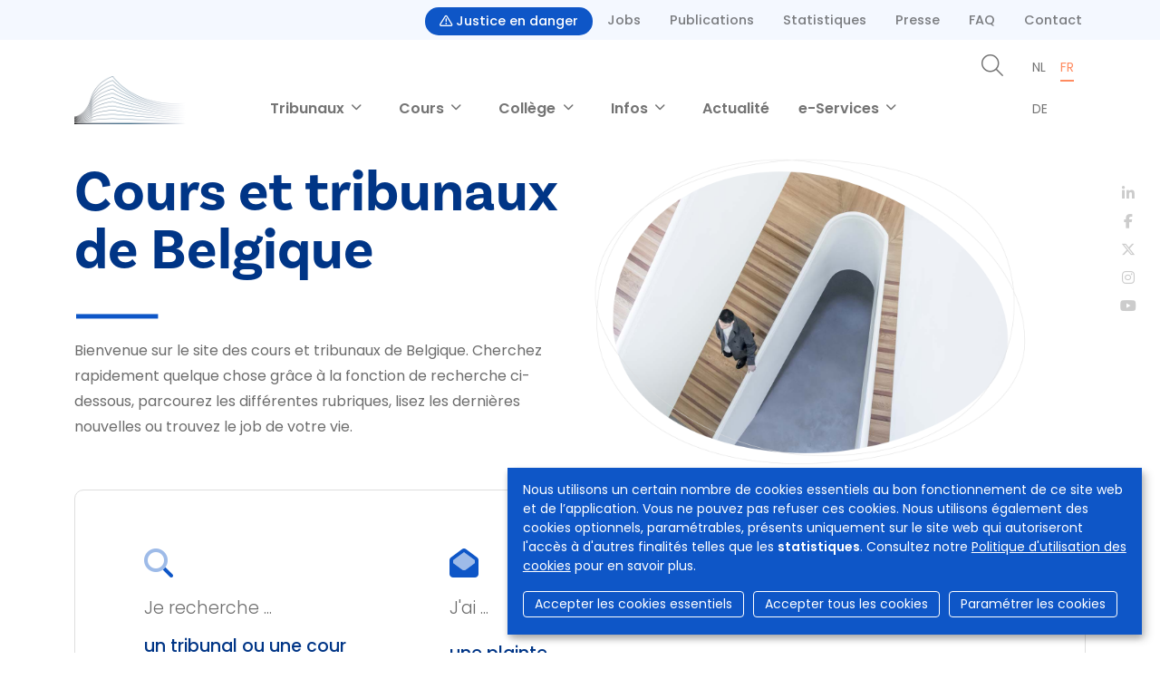

--- FILE ---
content_type: text/html; charset=UTF-8
request_url: https://tribunaux-rechtbanken.be/fr?item=189
body_size: 8986
content:
<!DOCTYPE html>
<html lang="fr" dir="ltr">
  <head>
    <meta charset="utf-8" />
<script async src="https://www.googletagmanager.com/gtag/js?id=UA-143007128-1"></script>
<script>window.dataLayer = window.dataLayer || [];function gtag(){dataLayer.push(arguments)};gtag("js", new Date());gtag("set", "developer_id.dMDhkMT", true);gtag("config", "UA-143007128-1", {"groups":"default","anonymize_ip":true,"page_placeholder":"PLACEHOLDER_page_path","allow_ad_personalization_signals":false});</script>
<meta name="Generator" content="Drupal 9 (https://www.drupal.org)" />
<meta name="MobileOptimized" content="width" />
<meta name="HandheldFriendly" content="true" />
<meta name="viewport" content="width=device-width, initial-scale=1.0" />
<link rel="icon" href="/sites/default/files/favicon.ico" type="image/vnd.microsoft.icon" />


                <title>Cours & Tribunaux</title>
      
            <script async src="https://www.googletagmanager.com/gtag/js?id=G-SML5SKV78N"></script>
      <script>
        window.dataLayer = window.dataLayer || [];
        function gtag(){dataLayer.push(arguments);}
        gtag('js', new Date());

        gtag('config', 'G-SML5SKV78N');
      </script>

                              <link rel="stylesheet" href="https://cdn.gcloud.belgium.be/fr/o9ULhoEBTbVbdHDCdsGv/style.css">
          <script src="https://cdn.gcloud.belgium.be/fr/o9ULhoEBTbVbdHDCdsGv/app.js"></script>
              
            <link rel="apple-touch-icon" sizes="180x180" href="/apple-touch-icon.png">
      <link rel="icon" type="image/png" sizes="32x32" href="/favicon-32x32.png">
      <link rel="icon" type="image/png" sizes="16x16" href="/favicon-16x16.png">
      <link rel="manifest" href="/site.webmanifest">

      <!-- Google fonts -->
      <link rel="preconnect" href="https://fonts.googleapis.com">
      <link rel="preconnect" href="https://fonts.gstatic.com" crossorigin="crossorigin">
      <link href="https://fonts.googleapis.com/css2?family=Poppins:ital,wght@0,300;0,400;0,500;0,600;1,300;1,400;1,500;1,600&display=swap" rel="stylesheet">

      <!-- Adobe fonts -->
      <link rel="stylesheet" href="https://use.typekit.net/znv3xyp.css">

            
      <!-- Fontawesome -->
      <script src="https://kit.fontawesome.com/8476f10389.js" crossorigin="anonymous"></script>

      <!-- Bootstrap CSS -->
            <link href="https://cdn.jsdelivr.net/npm/bootstrap@5.2.0-beta1/dist/css/bootstrap.min.css" rel="stylesheet" integrity="sha384-0evHe/X+R7YkIZDRvuzKMRqM+OrBnVFBL6DOitfPri4tjfHxaWutUpFmBp4vmVor" crossorigin="anonymous">
      <!-- CSS -->
      <link rel="stylesheet" media="all" href="/core/modules/system/css/components/ajax-progress.module.css?t8wo3p" />
<link rel="stylesheet" media="all" href="/core/modules/system/css/components/align.module.css?t8wo3p" />
<link rel="stylesheet" media="all" href="/core/modules/system/css/components/autocomplete-loading.module.css?t8wo3p" />
<link rel="stylesheet" media="all" href="/core/modules/system/css/components/fieldgroup.module.css?t8wo3p" />
<link rel="stylesheet" media="all" href="/core/modules/system/css/components/container-inline.module.css?t8wo3p" />
<link rel="stylesheet" media="all" href="/core/modules/system/css/components/clearfix.module.css?t8wo3p" />
<link rel="stylesheet" media="all" href="/core/modules/system/css/components/details.module.css?t8wo3p" />
<link rel="stylesheet" media="all" href="/core/modules/system/css/components/hidden.module.css?t8wo3p" />
<link rel="stylesheet" media="all" href="/core/modules/system/css/components/item-list.module.css?t8wo3p" />
<link rel="stylesheet" media="all" href="/core/modules/system/css/components/js.module.css?t8wo3p" />
<link rel="stylesheet" media="all" href="/core/modules/system/css/components/nowrap.module.css?t8wo3p" />
<link rel="stylesheet" media="all" href="/core/modules/system/css/components/position-container.module.css?t8wo3p" />
<link rel="stylesheet" media="all" href="/core/modules/system/css/components/progress.module.css?t8wo3p" />
<link rel="stylesheet" media="all" href="/core/modules/system/css/components/reset-appearance.module.css?t8wo3p" />
<link rel="stylesheet" media="all" href="/core/modules/system/css/components/resize.module.css?t8wo3p" />
<link rel="stylesheet" media="all" href="/core/modules/system/css/components/sticky-header.module.css?t8wo3p" />
<link rel="stylesheet" media="all" href="/core/modules/system/css/components/system-status-counter.css?t8wo3p" />
<link rel="stylesheet" media="all" href="/core/modules/system/css/components/system-status-report-counters.css?t8wo3p" />
<link rel="stylesheet" media="all" href="/core/modules/system/css/components/system-status-report-general-info.css?t8wo3p" />
<link rel="stylesheet" media="all" href="/core/modules/system/css/components/tabledrag.module.css?t8wo3p" />
<link rel="stylesheet" media="all" href="/core/modules/system/css/components/tablesort.module.css?t8wo3p" />
<link rel="stylesheet" media="all" href="/core/modules/system/css/components/tree-child.module.css?t8wo3p" />
<link rel="stylesheet" media="all" href="/core/modules/views/css/views.module.css?t8wo3p" />
<link rel="stylesheet" media="all" href="/modules/contrib/social_media_links/css/social_media_links.theme.css?t8wo3p" />
<link rel="stylesheet" media="all" href="/themes/custom/hr_theme_nine/assets/css/style.css?t8wo3p" />
<link rel="stylesheet" media="all" href="/sites/default/files/asset_injector/css/admin_court_my_juridictions_cel-531c31d3b3b20a2430cd69003638a54e.css?t8wo3p" />
<link rel="stylesheet" media="all" href="/sites/default/files/asset_injector/css/court_admin_breadcrumb-b8b0915d0c7c36a317836e691c53de3d.css?t8wo3p" />
<link rel="stylesheet" media="all" href="/sites/default/files/asset_injector/css/form_managed_file-125fd9062388f88fe59846840033eef8.css?t8wo3p" />
<link rel="stylesheet" media="all" href="/sites/default/files/asset_injector/css/griffie_section_paragraph_-903aa069ccc1bdaad96d6e7edf8df924.css?t8wo3p" />
<link rel="stylesheet" media="all" href="/sites/default/files/asset_injector/css/modify_button-5ac6aee45145700330c8a267c107bfc8.css?t8wo3p" />

        </head>
        <body class="frontpage lang-fr">
                    <a href="#main-content" class="visually-hidden focusable">
            Aller au contenu principal
          </a>
          

          
            <div class="dialog-off-canvas-main-canvas" data-off-canvas-main-canvas>
    
<style>
	a.a-danger:hover {
		color: #ff8b60 !important;
	}
</style>

<header
	role="banner">
		<nav role="navigation" aria-labelledby="block-secondnavigation-menu"  id="block-secondnavigation">
            
  <h2 class="visually-hidden" id="block-secondnavigation-menu">Second navigation</h2>
  

        <div class="container">
      
							<ul block="block-secondnavigation" class="nav">
			
															<li class="nav-item">
							<a href="/fr/justice-en-danger" class="btn mt-2 px-3 text-white bg-blue border-0">
								<i class="fa-regular fa-triangle-exclamation text-white"></i>
								Justice en danger
							</a>
						</li>
														
						<li class="nav-item">
							<a href="/fr/jobs" class="nav-link" data-drupal-link-system-path="node/545">Jobs</a>
													</li>
														
						<li class="nav-item">
							<a href="/fr/college/publications" class="nav-link" data-drupal-link-system-path="college/publicaties">Publications</a>
													</li>
														
						<li class="nav-item">
							<a href="/fr/statistiques" class="nav-link" data-drupal-link-system-path="node/566">Statistiques</a>
													</li>
														
						<li class="nav-item">
							<a href="/fr/presse" class="nav-link" data-drupal-link-system-path="node/573">Presse</a>
													</li>
														
						<li class="nav-item">
							<a href="/fr/faq" class="nav-link" data-drupal-link-system-path="faq">FAQ</a>
													</li>
														
						<li class="nav-item">
							<a href="/fr/contact" class="nav-link" data-drupal-link-system-path="contact">Contact</a>
													</li>
												</ul>
			


    </div>
  </nav>
	
	<nav class="navbar navbar-expand-xl navbar-light" id="navbarMainMenu">
		<div class="container py-0 flex-wrap align-items-end justify-content-center justify-content-md-between">
			      <a href="/fr" class="navbar-brand col" rel="home">
      <div class="logo">
        <img src="/themes/custom/hr_theme_nine/logo.png" alt="Accueil"/>
          </div>
  </a>

			<button class="navbar-toggler" type="button" data-bs-toggle="collapse" data-bs-target="#main_nav" aria-expanded="false" aria-label="Toggle navigation">
  <span class="navbar-toggler-icon"></span>
</button>
<div class="collapse navbar-collapse col-12 col-md-auto mb-2 justify-content-center mb-md-0" id="main_nav">
  
			
					<ul data-region="header" block="block-hr-theme-nine-main-menu" class="navbar-nav fw-bold">
																			<li
						class="nav-item dropdown has-megamenu">
												<a class="nav-link niv01-link dropdown-toggle" href="#" id="navbarDropdown1" role="button" data-bs-toggle="dropdown" aria-expanded="false">
							Tribunaux
						</a>
						<div class="dropdown-menu megamenu fade-up" aria-labelledby="navbarDropdown1" role="menu">
							<div class="container">
								<div
									class="row g-3">
																		<div class="col-xl-3 d-none d-xl-block">
										<h2>
																							
            <div>Les différents tribunaux de Belgique</div>
      
																					</h2>
									</div>
																		<div class="col-xl-3">
										<div class="col-megamenu">
											<ul class="list-megamenu list-unstyled">
																																																				<li
															class="list-megamenu-item has-megasubmenu">
																														<a class="dropdown-item niv02-link" href="/fr/tribunaux/justice-de-paix">
																Justice de paix
															</a>
															<div class="megasubmenu py-0">
																<div class="row">
																	<div class="col-xl-10">
																		<ul class="list-unstyled">
																																							<li class="list-megamenu-item py-1">
																					<a class="dropdown-item niv03-link" href="/fr/tribunaux/justice-de-paix">
																						Toutes les justices de paix
																						<small class="text-info">
																							
            <div>Un aperçu de toutes les justices de paix</div>
      
																						</small>
																					</a>
																				</li>
																																							<li class="list-megamenu-item py-1">
																					<a class="dropdown-item niv03-link" href="/fr/le-systeme-judiciaire-belge/justice-de-paix">
																						Informations sur la justice de paix
																						<small class="text-info">
																							
            <div>Description, compétences, composition, documents, ...</div>
      
																						</small>
																					</a>
																				</li>
																																					</ul>
																	</div>
																	<!-- end col-3 -->
																</div>
																<!-- end row -->
															</div>
														</li>
																																																																	<li
															class="list-megamenu-item has-megasubmenu">
																														<a class="dropdown-item niv02-link" href="/fr/tribunaux/tribunal-de-police">
																Tribunal de police
															</a>
															<div class="megasubmenu py-0">
																<div class="row">
																	<div class="col-xl-10">
																		<ul class="list-unstyled">
																																							<li class="list-megamenu-item py-1">
																					<a class="dropdown-item niv03-link" href="/fr/tribunaux/tribunal-de-police">
																						Tous les tribunaux de police
																						<small class="text-info">
																							
            <div>Un aperçu de tous les tribunaux de police</div>
      
																						</small>
																					</a>
																				</li>
																																							<li class="list-megamenu-item py-1">
																					<a class="dropdown-item niv03-link" href="/fr/le-systeme-judiciaire-belge/tribunal-de-police">
																						Informations sur le tribunal de police
																						<small class="text-info">
																							
            <div>Description, compétences, composition, documents,...</div>
      
																						</small>
																					</a>
																				</li>
																																					</ul>
																	</div>
																	<!-- end col-3 -->
																</div>
																<!-- end row -->
															</div>
														</li>
																																																																	<li
															class="list-megamenu-item has-megasubmenu">
																														<a class="dropdown-item niv02-link" href="/fr/tribunaux/tribunal-de-premiere-instance">
																Tribunal de première instance
															</a>
															<div class="megasubmenu py-0">
																<div class="row">
																	<div class="col-xl-10">
																		<ul class="list-unstyled">
																																							<li class="list-megamenu-item py-1">
																					<a class="dropdown-item niv03-link" href="/fr/tribunaux/tribunal-de-premiere-instance">
																						Tous les tribunaux de première instance
																						<small class="text-info">
																							
            <div>Un aperçu de tous les tribunaux de première instance</div>
      
																						</small>
																					</a>
																				</li>
																																							<li class="list-megamenu-item py-1">
																					<a class="dropdown-item niv03-link" href="/fr/le-systeme-judiciaire-belge/tribunal-de-premiere-instance">
																						Informations sur le tribunal de première instance
																						<small class="text-info">
																							
            <div>Description, compétences, composition, documents, ...</div>
      
																						</small>
																					</a>
																				</li>
																																					</ul>
																	</div>
																	<!-- end col-3 -->
																</div>
																<!-- end row -->
															</div>
														</li>
																																																																	<li
															class="list-megamenu-item has-megasubmenu">
																														<a class="dropdown-item niv02-link" href="/fr/tribunaux/tribunal-du-travail">
																Tribunal du travail
															</a>
															<div class="megasubmenu py-0">
																<div class="row">
																	<div class="col-xl-10">
																		<ul class="list-unstyled">
																																							<li class="list-megamenu-item py-1">
																					<a class="dropdown-item niv03-link" href="/fr/tribunaux/tribunal-du-travail">
																						Tous les tribunaux de travail
																						<small class="text-info">
																							
            <div>Un aperçu de tous les tribunaux de travail</div>
      
																						</small>
																					</a>
																				</li>
																																							<li class="list-megamenu-item py-1">
																					<a class="dropdown-item niv03-link" href="/fr/le-systeme-judiciaire-belge/tribunal-du-travail">
																						Informations sur le tribunal de travail
																						<small class="text-info">
																							
            <div>Description, compétences, composition, documents, ...</div>
      
																						</small>
																					</a>
																				</li>
																																					</ul>
																	</div>
																	<!-- end col-3 -->
																</div>
																<!-- end row -->
															</div>
														</li>
																																																																	<li
															class="list-megamenu-item has-megasubmenu">
																														<a class="dropdown-item niv02-link" href="/fr/tribunaux/tribunal-de-lentreprise">
																Tribunal de l&#039;entreprise
															</a>
															<div class="megasubmenu py-0">
																<div class="row">
																	<div class="col-xl-10">
																		<ul class="list-unstyled">
																																							<li class="list-megamenu-item py-1">
																					<a class="dropdown-item niv03-link" href="/fr/tribunaux/tribunal-de-lentreprise">
																						Tous les tribunaux de l&#039;entreprise
																						<small class="text-info">
																							
            <div>Un aperçu de tous les tribunaux de l&#039;entreprise</div>
      
																						</small>
																					</a>
																				</li>
																																							<li class="list-megamenu-item py-1">
																					<a class="dropdown-item niv03-link" href="/fr/le-systeme-judiciaire-belge/tribunal-de-lentreprise">
																						Informations sur le tribunal de l&#039;entreprise
																						<small class="text-info">
																							
            <div>Description, compétences, composition, documents, ...</div>
      
																						</small>
																					</a>
																				</li>
																																					</ul>
																	</div>
																	<!-- end col-3 -->
																</div>
																<!-- end row -->
															</div>
														</li>
																																				</ul>
										</div>
									</div>
																	</div>
							</div>
						</div>
										</li>
																	<li
						class="nav-item dropdown has-megamenu">
												<a class="nav-link niv01-link dropdown-toggle" href="#" id="navbarDropdown2" role="button" data-bs-toggle="dropdown" aria-expanded="false">
							Cours
						</a>
						<div class="dropdown-menu megamenu fade-up" aria-labelledby="navbarDropdown2" role="menu">
							<div class="container">
								<div
									class="row g-3">
																		<div class="col-xl-3 d-none d-xl-block">
										<h2>
																							
            <div>Les différentes cours de Belgique<br />
</div>
      
																					</h2>
									</div>
																		<div class="col-xl-3">
										<div class="col-megamenu">
											<ul class="list-megamenu list-unstyled">
																																																				<li
															class="list-megamenu-item has-megasubmenu">
																														<a class="dropdown-item niv02-link" href="/fr/cours/cour-dappel">
																Cour d&#039;appel
															</a>
															<div class="megasubmenu py-0">
																<div class="row">
																	<div class="col-xl-10">
																		<ul class="list-unstyled">
																																							<li class="list-megamenu-item py-1">
																					<a class="dropdown-item niv03-link" href="/fr/cours/cour-dappel">
																						Toutes les cours d&#039;appel
																						<small class="text-info">
																							
            <div>Un aperçu de toutes les cours d&#039;appel</div>
      
																						</small>
																					</a>
																				</li>
																																							<li class="list-megamenu-item py-1">
																					<a class="dropdown-item niv03-link" href="/fr/le-systeme-judiciaire-belge/cour-dappel">
																						Informations sur la cour d&#039;appel
																						<small class="text-info">
																							
            <div>Description, compétences, composition, documents, ...</div>
      
																						</small>
																					</a>
																				</li>
																																					</ul>
																	</div>
																	<!-- end col-3 -->
																</div>
																<!-- end row -->
															</div>
														</li>
																																																																	<li
															class="list-megamenu-item has-megasubmenu">
																														<a class="dropdown-item niv02-link" href="/fr/cours/cour-du-travail">
																Cour du travail
															</a>
															<div class="megasubmenu py-0">
																<div class="row">
																	<div class="col-xl-10">
																		<ul class="list-unstyled">
																																							<li class="list-megamenu-item py-1">
																					<a class="dropdown-item niv03-link" href="/fr/cours/cour-du-travail">
																						Toutes les cours du travail
																						<small class="text-info">
																							
            <div>Un aperçu de toutes les cours du travail</div>
      
																						</small>
																					</a>
																				</li>
																																							<li class="list-megamenu-item py-1">
																					<a class="dropdown-item niv03-link" href="/fr/le-systeme-judiciaire-belge/cour-du-travail">
																						Informations sur la cour du travail
																						<small class="text-info">
																							
            <div>Description, compétences, composition, documents, ...</div>
      
																						</small>
																					</a>
																				</li>
																																					</ul>
																	</div>
																	<!-- end col-3 -->
																</div>
																<!-- end row -->
															</div>
														</li>
																																																																	<li
															class="list-megamenu-item has-megasubmenu">
																														<a class="dropdown-item niv02-link" href="/fr/cours/cour-dassises">
																Cour d&#039;assises
															</a>
															<div class="megasubmenu py-0">
																<div class="row">
																	<div class="col-xl-10">
																		<ul class="list-unstyled">
																																							<li class="list-megamenu-item py-1">
																					<a class="dropdown-item niv03-link" href="/fr/cours/cour-dassises">
																						Toutes les cours d&#039;assises
																						<small class="text-info">
																							
            <div>Un aperçu de toutes les cours d&#039;assises</div>
      
																						</small>
																					</a>
																				</li>
																																							<li class="list-megamenu-item py-1">
																					<a class="dropdown-item niv03-link" href="/fr/le-systeme-judiciaire-belge/cour-dassises">
																						Informations sur la cour d&#039;assises
																						<small class="text-info">
																							
            <div>Description, compétences, composition, documents, ...</div>
      
																						</small>
																					</a>
																				</li>
																																					</ul>
																	</div>
																	<!-- end col-3 -->
																</div>
																<!-- end row -->
															</div>
														</li>
																																																																	<li
															class="list-megamenu-item">
																														<a class="dropdown-item niv02-link" href="/fr/cours/cour-de-cassation">
																Cour de cassation
															</a>
														</li>
																																				</ul>
										</div>
									</div>
																	</div>
							</div>
						</div>
										</li>
																	<li
						class="nav-item dropdown has-megamenu">
												<a class="nav-link niv01-link dropdown-toggle" href="#" id="navbarDropdown3" role="button" data-bs-toggle="dropdown" aria-expanded="false">
							Collège
						</a>
						<div class="dropdown-menu megamenu fade-up" aria-labelledby="navbarDropdown3" role="menu">
							<div class="container">
								<div
									class="row g-3">
																		<div class="col-xl-3 d-none d-xl-block">
										<h2>
																							Collège
																					</h2>
									</div>
																		<div class="col-xl-3">
										<div class="col-megamenu">
											<ul class="list-megamenu list-unstyled">
																																																				<li
															class="list-megamenu-item">
																														<a class="dropdown-item niv02-link" href="/fr/college">
																Le Collège
															</a>
														</li>
																																																																	<li
															class="list-megamenu-item">
																														<a class="dropdown-item niv02-link" href="/fr/college/le-service-dappui">
																Le service d&#039;appui
															</a>
														</li>
																																																																	<li
															class="list-megamenu-item has-megasubmenu">
																														<a class="dropdown-item niv02-link" href="/fr/college/publications">
																Publications
															</a>
															<div class="megasubmenu py-0">
																<div class="row">
																	<div class="col-xl-10">
																		<ul class="list-unstyled">
																																							<li class="list-megamenu-item py-1">
																					<a class="dropdown-item niv03-link" href="/fr/college/publications/rapports-de-fonctionnement">
																						Rapports de fonctionnement Collège
																						<small class="text-info">
																							
																						</small>
																					</a>
																				</li>
																																							<li class="list-megamenu-item py-1">
																					<a class="dropdown-item niv03-link" href="/fr/college/publications/rapports-de-fonctionnement-des-comites-de-direction">
																						Rapports de fonctionnement Comités de direction
																						<small class="text-info">
																							
																						</small>
																					</a>
																				</li>
																																					</ul>
																	</div>
																	<!-- end col-3 -->
																</div>
																<!-- end row -->
															</div>
														</li>
																																																																	<li
															class="list-megamenu-item">
																														<a class="dropdown-item niv02-link" href="/fr/le-college-des-cours-et-tribunaux#8076">
																Contact
															</a>
														</li>
																																				</ul>
										</div>
									</div>
																	</div>
							</div>
						</div>
										</li>
																	<li
						class="nav-item dropdown has-megamenu">
												<a class="nav-link niv01-link dropdown-toggle" href="#" id="navbarDropdown4" role="button" data-bs-toggle="dropdown" aria-expanded="false">
							Infos
						</a>
						<div class="dropdown-menu megamenu fade-up" aria-labelledby="navbarDropdown4" role="menu">
							<div class="container">
								<div
									class="row g-3">
																		<div class="col-xl-3 d-none d-xl-block">
										<h2>
																							Infos
																					</h2>
									</div>
																		<div class="col-xl-3">
										<div class="col-megamenu">
											<ul class="list-megamenu list-unstyled">
																																																				<li
															class="list-megamenu-item has-megasubmenu">
																														<a class="dropdown-item niv02-link" href="/fr/le-systeme-judiciaire-belge">
																Le système judiciaire belge
															</a>
															<div class="megasubmenu py-0">
																<div class="row">
																	<div class="col-xl-10">
																		<ul class="list-unstyled">
																																							<li class="list-megamenu-item py-1">
																					<a class="dropdown-item niv03-link" href="/fr/le-systeme-judiciaire-belge">
																						La pyramide judiciaire
																						<small class="text-info">
																							
            <div>Les différents types de tribunaux et de cours</div>
      
																						</small>
																					</a>
																				</li>
																																							<li class="list-megamenu-item py-1">
																					<a class="dropdown-item niv03-link" href="/fr/les-personnes-dans-les-tribunaux">
																						Les personnes dans les tribunaux
																						<small class="text-info">
																							
            <div>Qui est qui au tribunal</div>
      
																						</small>
																					</a>
																				</li>
																																							<li class="list-megamenu-item py-1">
																					<a class="dropdown-item niv03-link" href="/fr/procedures-dans-les-tribunaux/mediation">
																						Les procédures dans les tribunaux
																						<small class="text-info">
																							
            <div>Un aperçu de toutes les procédures du tribunal</div>
      
																						</small>
																					</a>
																				</li>
																																					</ul>
																	</div>
																	<!-- end col-3 -->
																</div>
																<!-- end row -->
															</div>
														</li>
																																																																	<li
															class="list-megamenu-item has-megasubmenu">
																														<a class="dropdown-item niv02-link" href="">
																J&#039;ai reçu ...
															</a>
															<div class="megasubmenu py-0">
																<div class="row">
																	<div class="col-xl-10">
																		<ul class="list-unstyled">
																																							<li class="list-megamenu-item py-1">
																					<a class="dropdown-item niv03-link" href="/fr/convocations">
																						une convocation
																						<small class="text-info">
																							
																						</small>
																					</a>
																				</li>
																																							<li class="list-megamenu-item py-1">
																					<a class="dropdown-item niv03-link" href="/fr/jai-recu-un-avis-de-paiement">
																						un avis de paiement
																						<small class="text-info">
																							
																						</small>
																					</a>
																				</li>
																																					</ul>
																	</div>
																	<!-- end col-3 -->
																</div>
																<!-- end row -->
															</div>
														</li>
																																																																	<li
															class="list-megamenu-item">
																														<a class="dropdown-item niv02-link" href="/fr/videos">
																Vidéos
															</a>
														</li>
																																																																	<li
															class="list-megamenu-item">
																														<a class="dropdown-item niv02-link" href="/fr/tarifs">
																Frais &amp; tarifs
															</a>
														</li>
																																																																	<li
															class="list-megamenu-item">
																														<a class="dropdown-item niv02-link" href="/fr/brochures">
																Brochures
															</a>
														</li>
																																																																	<li
															class="list-megamenu-item">
																														<a class="dropdown-item niv02-link" href="/fr/statistiques">
																Statistiques
															</a>
														</li>
																																																																	<li
															class="list-megamenu-item">
																														<a class="dropdown-item niv02-link" href="/fr/liens">
																Liens
															</a>
														</li>
																																																																	<li
															class="list-megamenu-item">
																														<a class="dropdown-item niv02-link" href="/fr/omissions">
																Omissions 2025
															</a>
														</li>
																																				</ul>
										</div>
									</div>
																	</div>
							</div>
						</div>
										</li>
																		<li
							class="nav-item">
														<a class="nav-link niv01-link" href="/fr/nouvelles">
								Actualité
							</a>
											</li>
																	<li
						class="nav-item dropdown has-megamenu">
												<a class="nav-link niv01-link dropdown-toggle" href="#" id="navbarDropdown6" role="button" data-bs-toggle="dropdown" aria-expanded="false">
							e-Services
						</a>
						<div class="dropdown-menu megamenu fade-up" aria-labelledby="navbarDropdown6" role="menu">
							<div class="container">
								<div
									class="row g-3">
																		<div class="col-xl-3 d-none d-xl-block">
										<h2>
																							e-Services
																					</h2>
									</div>
																		<div class="col-xl-3">
										<div class="col-megamenu">
											<ul class="list-megamenu list-unstyled">
																																																				<li
															class="list-megamenu-item">
																														<a class="dropdown-item niv02-link" href="/fr/liens/votre-dossier">
																Votre dossier
															</a>
														</li>
																																																																	<li
															class="list-megamenu-item">
																														<a class="dropdown-item niv02-link" href="/fr/liens/just-web">
																Just-on-web
															</a>
														</li>
																																																																	<li
															class="list-megamenu-item">
																														<a class="dropdown-item niv02-link" href="/fr/liens/competence-territoriale">
																Compétence territoriale
															</a>
														</li>
																																																																	<li
															class="list-megamenu-item">
																														<a class="dropdown-item niv02-link" href="/fr/liens/registre-central-de-protection-des-personnes">
																Registre central de protection des personnes
															</a>
														</li>
																																				</ul>
										</div>
									</div>
																	</div>
							</div>
						</div>
										</li>
								
				</ul>
						


	<div class="d-xl-none mt-4">
		<ul class="navbar-nav">
			<li class="nav-item">
				<a class="nav-link fw-bold" href="/fr/rechercher">
					<i class="fs-4 fa-light fa-magnifying-glass"></i>
					Rechercher
				</a>
			</li>
		</ul>
			</div>

</div>

						<div class="col d-none d-xl-block">
				<div class="d-flex justify-content-end main_menu_right">
					<div class="me-3">
						<ul class="navbar-nav">
							<li class="nav-item">
								<a class="nav-link" href="/fr/rechercher">
									<i class="fs-4 fa-light fa-magnifying-glass"></i>
								</a>
							</li>
						</ul>
					</div>
					<div>
							<ul class="lang-switcher small nav">
			<li class="nav-item">
																				<a href="/nl" class="nav-link" hreflang="nl">nl</a>
					</li>
			<li class="nav-item">
																				<a href="/fr" class="nav-link active" hreflang="fr">fr</a>
					</li>
			<li class="nav-item">
																				<a href="/de" class="nav-link" hreflang="de">de</a>
					</li>
	</ul>


											</div>
				</div>
			</div>

		</div>
	</nav>
</header>

<section class="jumbo">
  <div class="container">
    <div class="row">
      <div class="col-xl-6">
        <div class="jumbo__title">
          <h1>
            Cours et tribunaux<br>de Belgique
          </h1>
          <div id="block-frontpageintro">
  
    
      
            <div><p>Bienvenue sur le site des cours et tribunaux de Belgique. Cherchez rapidement quelque chose grâce à la fonction de recherche ci-dessous, parcourez les différentes rubriques, lisez les dernières nouvelles ou trouvez le job de votre vie.</p>
</div>
      
  </div>

        </div>
      </div>
      <div class="col-xl-6">
        <div class="jumbo__photo">
          <img src="https://www.rechtbanken-tribunaux.be/themes/custom/hr_theme_nine/assets/images/blob/jumbo/blob01.png"/>
        </div>
      </div>
    </div>
  </div>
  <div class="social-media-icons">
  <ul class="nav">
    <li class="nav-item">
      <a class="nav-link" href="https://www.linkedin.com/company/cct-chr" target="_blank">
        <i class="fa-brands fa-linkedin-in"></i>
      </a>
    </li>
    <li class="nav-item">
      <a class="nav-link" href="https://www.facebook.com/College.CCT.CHR/" target="_blank">
        <i class="fa-brands fa-facebook-f"></i>
      </a>
    </li>
    <li class="nav-item">
      <a class="nav-link" href="https://twitter.com/CHR_CCT" target="_blank">
        <i class="fa-brands fa-x-twitter"></i>
      </a>
    </li>
    <li class="nav-item">
      <a class="nav-link" href="https://www.instagram.com/chr_cct/" target="_blank">
        <i class="fa-brands fa-instagram"></i>
      </a>
    </li>
    <li class="nav-item">
      <a class="nav-link" href="https://www.youtube.com/channel/UCPz1N2vjZMyjpu3gRDpaG1A" target="_blank">
        <i class="fa-brands fa-youtube"></i>
      </a>
    </li>
  </ul>
</div></section>

<div class="container highlighted">
    <div>
    <div data-drupal-messages-fallback class="hidden"></div>

  </div>

  
</div>
<main role="main">
	<a id="main-content" tabindex="-1"></a>
	
	<div
		class="frontpage">

				<section id="hp-section-1" class="front_section front_section__links">
			<div class="container">
				<div class="box">
					<div class="row">

						<div class="col-md-4 mb-4 px-4">
							<div class="icon">
								<div class="blobicon">
									<i class="fa-duotone fa-magnifying-glass"></i>
								</div>
							</div>
							<div id="block-hr-theme-nine-i-search-block">
  
      <div class="mb-3">
      <h6>
        Je recherche ...
      </h6>
    </div>
    
      <div class="mb-3">
      
<ul class="list-unstyled block-list">
      <li>
      <a href="/fr/rechercher-une-juridiction">un tribunal ou une cour</a>
    </li>
      <li>
      <a href="/fr/conseil-et-soutien">un conseil ou du soutien</a>
    </li>
      <li>
      <a href="/fr/le-systeme-judiciaire-belge">de l&#039;information sur le système judiciaire belge</a>
    </li>
  </ul>
    </div>
  </div>

						</div>
													<div class="col-md-4 mb-4 px-4">
								<div class="icon">
									<div class="blobicon">
										<i class="fa-duotone fa-envelope-open"></i>
									</div>
								</div>
								<div id="block-hr-theme-nine-i-have-block" class="row">
  
      <div class="mb-3">
      <h6>
        J&#039;ai ...
      </h6>
    </div>
    
      <div class="mb-3">
      
<ul class="list-unstyled block-list">
      <li>
      <a href="/fr/jai-une-plainte">une plainte</a>
    </li>
      <li>
      <a href="/fr/convocations">une lettre de convocation</a>
    </li>
      <li>
      <a href="/fr/jai-recu-un-avis-de-paiement">un avis de paiement</a>
    </li>
  </ul>
    </div>
  </div>

							</div>
												<div class="col-md-4 mb-4 px-4">
							<div class="icon" style="">
								<div class="blobicon">
									<img style="width:85px;" src="https://www.rechtbanken-tribunaux.be/sites/default/files/media/youth/images/comments.png" alt="balloons">
								</div>
							</div>
							<h6>
								<a href="/fr/jeunesse-justice" class="text-decoration-none" style="font-weight:500; color:#003586;">
									Jeunesse &amp; Justice
								</a>
							</h6>
						</div>
					</div>
				</div>
			</div>
		</section>

				
					<section id="hp-section-3" class="front_section front_section__courts"> <div class="container">
				<div class="row">
											<div class="col-xl-4">
													<div id="block-tribunals">
	
			<h2>Les différents tribunaux</h2>
		
			<div class="mb-4">
			
            <div><p>Le tribunal est l'organe officiel qui traite les affaires juridiques. Les juges évaluent l'affaire et prennent une décision. Pour en savoir plus sur les différents types de tribunaux, cliquez ici.</p>
</div>
      
<ul class="list-unstyled block-list">
      <li>
      <a href="/fr/tribunaux/justice-de-paix">Justice de paix</a>
    </li>
      <li>
      <a href="/fr/tribunaux/tribunal-de-police">Tribunal de police</a>
    </li>
      <li>
      <a href="/fr/tribunaux/tribunal-de-premiere-instance">Tribunal de première instance</a>
    </li>
      <li>
      <a href="/fr/tribunaux/tribunal-du-travail">Tribunal du travail</a>
    </li>
      <li>
      <a href="/fr/tribunaux/tribunal-de-lentreprise">Tribunal de l&#039;entreprise</a>
    </li>
  </ul>
		</div>
		<a href="/fr/rechercher-une-juridiction" class="btn">
		Trouver un tribunal
	</a>
</div>

						</div>
													<div class="col-xl-4">
															<div id="block-courts">
	
			<h2>Les différentes cours</h2>
		
			<div class="mb-4">
			
            <div><p>Si l'on n'est pas d'accord avec la décision prise par le juge au tribunal, on peut, dans certains cas, faire appel auprès d’une cour. Voir ici les informations sur les différentes cours.</p>
</div>
      
<ul class="list-unstyled block-list">
      <li>
      <a href="/fr/cours/cour-dappel">Cour d&#039;appel</a>
    </li>
      <li>
      <a href="/fr/cours/cour-du-travail">Cour du travail</a>
    </li>
      <li>
      <a href="/fr/cours/cour-dassises">Cour d&#039;assises</a>
    </li>
      <li>
      <a href="/fr/cours/cour-de-cassation">Cour de cassation</a>
    </li>
  </ul>
		</div>
		<a href="/fr/rechercher-une-juridiction" class="btn">
		Trouver une cour
	</a>
</div>

							</div>
							<div class="col-xl-4">
								<div id="block-tuchtrechtbankenvanderechterlijkeorde">
  
      <h2>Tribunaux disciplinaires de l&#039;ordre judiciaire</h2>
    
      
<ul class="list-unstyled block-list">
      <li>
      <a href="/fr/tribunal-disciplinaire">Tribunal disciplinaire</a>
    </li>
      <li>
      <a href="/fr/tribunal-disciplinaire-dappel">Tribunal disciplinaire d&#039;appel</a>
    </li>
  </ul>
  </div>

							</div>
						</div>
					</div>
				</section>

														<section id="hp-section-4" class="front_section front_section__news pt-5">
						<div class="container">
							<div class="row">
								<div class="col-xl-8 offset-xl-2">
									  <div>
    <div class="views-element-container" id="block-views-block-news-federal-block-1">
  
      <h2>Les dernières actualités</h2>
    
      <div block="block-views-block-news-federal-block-1"><div class="js-view-dom-id-9148964e6e3ca465c03d456e7322f9db568e3c150235b5d0207125ba85169975">
  
  
  

  
  
  

  <div class="mb-5">
        <div><article data-history-node-id="4175" role="article" class="news-teaser row border-bottom pb-4 mb-4">

  <div class="col-md-3">
    <div class="date-block">
      <div class="date-block-day">
        05
      </div>
      <div class="date-block-month">
        janvier
      </div>
    </div>
  </div>
  <div class="col-md-9">
    <div class="news-content">
      
      <h6>
        
<span>Nouveaux numéros de téléphone pour des greffes du tribunal</span>

      </h6>
      

      <div>

        <div class="mb-4">
          
<div class="py-4 text-truncate">
  <span>
  <a href="/fr/tribunal-du-travail-de-liege" hreflang="fr">Tribunal du travail de Liège</a>
  
  </span>
</div>
        </div>

        <a href="/fr/actualites-locales/nouveaux-numeros-de-telephone-pour-des-greffes-du-tribunal" class="link link--more">
          <span class="link__label">En savoir plus</span>
        </a>

      </div>
    </div>

  </article>
</div>
    <div><article data-history-node-id="4155" role="article" class="news-teaser row border-bottom pb-4 mb-4">

  <div class="col-md-3">
    <div class="date-block">
      <div class="date-block-day">
        22
      </div>
      <div class="date-block-month">
        décembre
      </div>
    </div>
  </div>
  <div class="col-md-9">
    <div class="news-content">
      
      <h6>
        
<span>Fermeture des greffes</span>

      </h6>
      

      <div>

        <div class="mb-4">
          
<div class="py-4 text-truncate">
  <span>
  <a href="/fr/tribunal-de-premiere-instance-du-brabant-wallon" hreflang="fr">Tribunal de première instance du Brabant Wallon</a>
  
  </span>
</div>
        </div>

        <a href="/fr/actualites-locales/fermeture-des-greffes" class="link link--more">
          <span class="link__label">En savoir plus</span>
        </a>

      </div>
    </div>

  </article>
</div>
    <div><article data-history-node-id="4137" role="article" class="news-teaser row border-bottom pb-4 mb-4">

  <div class="col-md-3">
    <div class="date-block">
      <div class="date-block-day">
        18
      </div>
      <div class="date-block-month">
        décembre
      </div>
    </div>
  </div>
  <div class="col-md-9">
    <div class="news-content">
      
      <h6>
        
<span>Publication au Moniteur belge - Modification de la procédure au 01/09/2025</span>

      </h6>
      

      <div>

        <div class="mb-4">
          
<div class="py-4 text-truncate">
  <span>
  <a href="/fr/tribunal-de-lentreprise-francophone-de-bruxelles" hreflang="fr">Tribunal de l&#039;entreprise Francophone de Bruxelles</a>
  
  </span>
</div>
        </div>

        <a href="/fr/actualites-locales/publication-au-moniteur-belge-modification-de-la-procedure-au-01092025" class="link link--more">
          <span class="link__label">En savoir plus</span>
        </a>

      </div>
    </div>

  </article>
</div>

      </div>

  

  

  <div class="text-center">
    <a href="/fr/nouvelles" class="btn">
      Voir tout
    </a>
  </div>

  
  
</div>
</div>

  </div>
  </div>

								</div>
							</div>
						</div>
					</section>
				
			</div>
		</main>

		<footer role="contentinfo">
  <div class="footer__section_menu">
	<div class="container">
		<div class="row">
			<div class="col-xl-4 footer__first_column">
				  <a href="/fr/jobs">
    Jobs
  </a>
  <a href="/fr/presse">
    Presse
  </a>

  <a href="/fr/user/login">
    Se connecter
  </a>

  <a href="/fr/faq">
    FAQ
  </a>
  <a href="/fr/contact">
    Contact
  </a>
			</div>
			<div class="col-xl-6 footer__main_menu">
				<nav role="navigation" aria-labelledby="block-hr-theme-nine-footer-menu"  id="block-hr-theme-nine-footer">
            
  <h2 class="visually-hidden" id="block-hr-theme-nine-footer-menu">Footer-menu</h2>
  

        <div class="row">
  <div class="col-md-4">
    <h4>Tribunaux</h4>
    <ul>
                    <li>
          <a href="/fr/tribunaux/justice-de-paix">Justice de paix</a>
        </li>
              <li>
          <a href="/fr/tribunaux/tribunal-de-police">Tribunal de police</a>
        </li>
              <li>
          <a href="/fr/tribunaux/tribunal-de-premiere-instance">Tribunal de première instance</a>
        </li>
              <li>
          <a href="/fr/tribunaux/tribunal-du-travail">Tribunal du travail</a>
        </li>
              <li>
          <a href="/fr/tribunaux/tribunal-de-lentreprise">Tribunal de l&#039;entreprise</a>
        </li>
          </ul>
  </div>
  <div class="col-md-4">
    <h4>Cours</h4>
    <ul>
                    <li>
          <a href="/fr/cours/cour-dappel">Cour d&#039;appel</a>
        </li>
              <li>
          <a href="/fr/cours/cour-du-travail">Cour du travail</a>
        </li>
              <li>
          <a href="/fr/cours/cour-dassises">Cour d&#039;assises</a>
        </li>
              <li>
          <a href="/fr/cours/cour-de-cassation">Cour de cassation</a>
        </li>
          </ul>
  </div>

      <div class="col-md-4">
      <h4>Collège</h4>
      <ul>
                          <li>
            <a href="/fr/college">Le Collège</a>
          </li>
              </ul>
    </div>
  
</div>

<div class="row">
      <div class="col-md-4">
      <h4>Infos utiles</h4>
      <ul>
                          <li>
            <a href="/fr/le-systeme-judiciaire-belge">Le système judiciaire belge</a>
          </li>
                  <li>
            <a href="/fr/les-personnes-dans-les-tribunaux/magistrature-assise">Personnes dans les tribunaux</a>
          </li>
                  <li>
            <a href="/fr/procedures-dans-les-tribunaux/mediation">Procédures dans les tribunaux</a>
          </li>
                  <li>
            <a href="/fr/statistiques">Statistiques</a>
          </li>
                  <li>
            <a href="/fr/brochures">Brochures</a>
          </li>
              </ul>
    </div>
  
      <div class="col-md-4">
      <h4>Actualité</h4>
      <ul>
                          <li>
            <a href="/fr/nouvelles">Actualités</a>
          </li>
              </ul>
    </div>

    <div class="col-md-4">
      <h4>e-Tools</h4>
      <ul>
                  <li>
            <a href="https://dossier.just.fgov.be/cgi-dossier/dossier.pl?lg=fr">Votre dossier</a>
          </li>
                  <li>
            <a href="https://justonweb.be/">Just-on-web</a>
          </li>
                  <li>
            <a href="https://access.eservices.just.fgov.be/edeposit/fr/login">e-Deposit</a>
          </li>
                  <li>
            <a href="https://competence-territoriale.just.fgov.be/cgi-main/competence-territoriale.pl">Compétence territoriale</a>
          </li>
              </ul>
    </div>
    </div>

  </nav>

			</div>
			<div class="col-md-2"></div>
		</div>
	</div>
</div>
<div class="footer__section_disclaimer">
	<div class="container">
		<div class="row">
			<div class="col-md-4">
				<p>&copy
					Cours et tribunaux de Belgique
					<i class="fa-light fa-horizontal-rule"></i>
					2026
				</p>
			</div>
			<div class="col-md-6">
				<ul class="nav">
	<li class="nav-item">
		<a class="nav-link" href="/fr/disclaimer">
			Disclaimer
		</a>
	</li>
	<li class="nav-item">
		<a class="nav-link" href="/fr/politique-en-matiere-de-protection-de-la-vie-privee">
			Confidentialité
		</a>
	</li>
	<li class="nav-item">
		<a class="nav-link" href="/fr/protection-de-vos-donnees-personnelles-politique-sur-la-gestion-des-cookies">
			Gestion des cookies
		</a>
	</li>
	<li class="nav-item">
		<a class="nav-link" href="/fr/declaration-daccessibilite">
			Accessibilité
		</a>
	</li>
</ul>
			</div>
			<div class="col-md-2">
				<ul class="nav">
  <li class="nav-item">
    <a class="nav-link py-0 px-2" href="https://www.linkedin.com/company/cct-chr" target="_blank">
      <i class="fa-brands fa-linkedin-in"></i>
    </a>
  </li>
  <li class="nav-item">
    <a class="nav-link py-0 px-2" href="https://www.facebook.com/College.CCT.CHR/" target="_blank">
      <i class="fa-brands fa-facebook-f"></i>
    </a>
  </li>
  <li class="nav-item">
    <a class="nav-link py-0 px-2" href="https://twitter.com/CHR_CCT" target="_blank">
      <i class="fa-brands fa-x-twitter"></i>
    </a>
  </li>
  <li class="nav-item">
    <a class="nav-link py-0 px-2" href="https://www.instagram.com/chr_cct/" target="_blank">
      <i class="fa-brands fa-instagram"></i>
    </a>
  </li>
  <li class="nav-item">
    <a class="nav-link py-0 px-2" href="https://www.youtube.com/channel/UCPz1N2vjZMyjpu3gRDpaG1A" target="_blank">
      <i class="fa-brands fa-youtube"></i>
    </a>
  </li>
</ul>			</div>
		</div>
	</div>
</div>

</footer>

  </div>

          
          <!-- Bootstrap JS -->
          <!-- JavaScript Bundle with Popper -->
          <script src="https://cdn.jsdelivr.net/npm/bootstrap@5.2.0-beta1/dist/js/bootstrap.bundle.min.js" integrity="sha384-pprn3073KE6tl6bjs2QrFaJGz5/SUsLqktiwsUTF55Jfv3qYSDhgCecCxMW52nD2" crossorigin="anonymous"></script>
          <!-- JS -->
          <script type="application/json" data-drupal-selector="drupal-settings-json">{"path":{"baseUrl":"\/","scriptPath":null,"pathPrefix":"fr\/","currentPath":"node","currentPathIsAdmin":false,"isFront":true,"currentLanguage":"fr","currentQuery":{"item":"189"}},"pluralDelimiter":"\u0003","suppressDeprecationErrors":true,"google_analytics":{"account":"UA-143007128-1","trackOutbound":true,"trackMailto":true,"trackTel":true,"trackDownload":true,"trackDownloadExtensions":"7z|aac|arc|arj|asf|asx|avi|bin|csv|doc(x|m)?|dot(x|m)?|exe|flv|gif|gz|gzip|hqx|jar|jpe?g|js|mp(2|3|4|e?g)|mov(ie)?|msi|msp|pdf|phps|png|ppt(x|m)?|pot(x|m)?|pps(x|m)?|ppam|sld(x|m)?|thmx|qtm?|ra(m|r)?|sea|sit|tar|tgz|torrent|txt|wav|wma|wmv|wpd|xls(x|m|b)?|xlt(x|m)|xlam|xml|z|zip"},"user":{"uid":0,"permissionsHash":"d5083c57aa100d6c3eab29694828bd41584672f4a2f221cc5ce8c6255ff637d7"}}</script>
<script src="/core/assets/vendor/jquery/jquery.min.js?v=3.6.3"></script>
<script src="/core/misc/polyfills/element.matches.js?v=9.5.10"></script>
<script src="/core/misc/polyfills/object.assign.js?v=9.5.10"></script>
<script src="/core/assets/vendor/once/once.min.js?v=1.0.1"></script>
<script src="/core/assets/vendor/jquery-once/jquery.once.min.js?v=2.2.3"></script>
<script src="/sites/default/files/languages/fr_-38EuEaSU_l17FGpPN5OFEXIG9rPBOuBiGN4Rc8HB6w.js?t8wo3p"></script>
<script src="/core/misc/drupalSettingsLoader.js?v=9.5.10"></script>
<script src="/core/misc/drupal.js?v=9.5.10"></script>
<script src="/core/misc/drupal.init.js?v=9.5.10"></script>
<script src="/modules/contrib/google_analytics/js/google_analytics.js?v=9.5.10"></script>
<script src="/core/misc/jquery.once.bc.js?v=9.5.10"></script>
<script src="/themes/custom/hr_theme_nine/assets/js/general.js?v=9.5.10"></script>


                                <script data-type="text/javascript" data-name="analytics" type="opt-in">
              var _paq = window._paq || [];
              /* tracker methods like "setCustomDimension" should be called before "trackPageView" */
              _paq.push(['trackPageView']);
              _paq.push(['enableLinkTracking']);
              (function() {
                var u="https://matomo.bosa.be/";
                _paq.push(['setTrackerUrl', u+'matomo.php']);
                _paq.push(['setSiteId', '430']);
                var d=document, g=d.createElement('script'), s=d.getElementsByTagName('script')[0];
                g.type='text/javascript'; g.async=true; g.defer=true; g.src=u+'matomo.js'; s.parentNode.insertBefore(g,s);
              })();
            </script>
          
          </body>
        </html>
